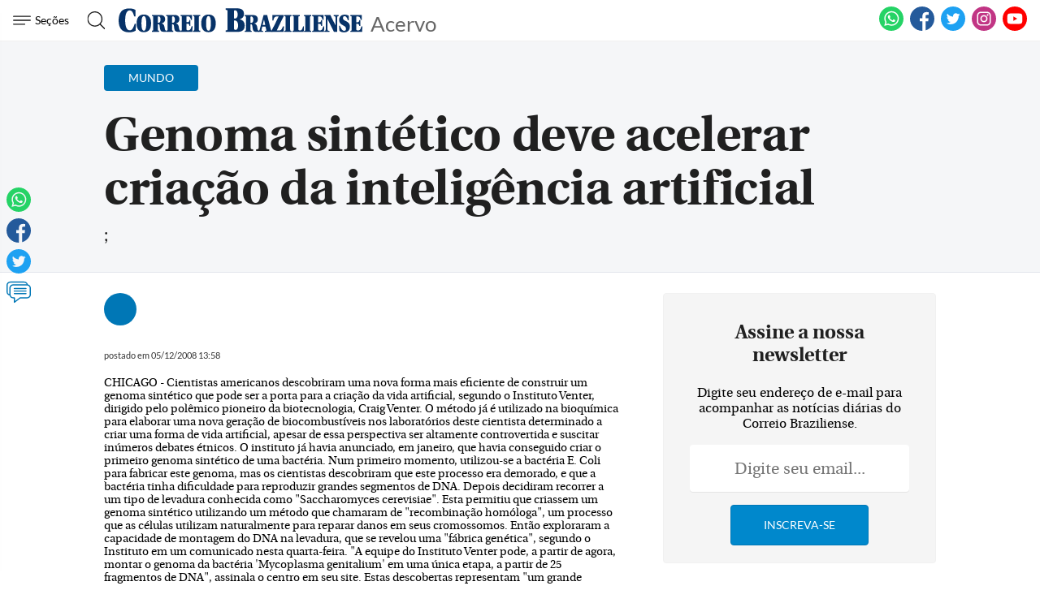

--- FILE ---
content_type: text/html; charset=utf-8
request_url: https://www.google.com/recaptcha/api2/aframe
body_size: 225
content:
<!DOCTYPE HTML><html><head><meta http-equiv="content-type" content="text/html; charset=UTF-8"></head><body><script nonce="-hUZ7-4PU8CuWoRxLUyVqA">/** Anti-fraud and anti-abuse applications only. See google.com/recaptcha */ try{var clients={'sodar':'https://pagead2.googlesyndication.com/pagead/sodar?'};window.addEventListener("message",function(a){try{if(a.source===window.parent){var b=JSON.parse(a.data);var c=clients[b['id']];if(c){var d=document.createElement('img');d.src=c+b['params']+'&rc='+(localStorage.getItem("rc::a")?sessionStorage.getItem("rc::b"):"");window.document.body.appendChild(d);sessionStorage.setItem("rc::e",parseInt(sessionStorage.getItem("rc::e")||0)+1);localStorage.setItem("rc::h",'1768911315031');}}}catch(b){}});window.parent.postMessage("_grecaptcha_ready", "*");}catch(b){}</script></body></html>

--- FILE ---
content_type: application/javascript; charset=utf-8
request_url: https://fundingchoicesmessages.google.com/f/AGSKWxW_nzr7PDUnHW6lSJnNeV8Z8yOWxF3r2kfSm3QAmIL65b7t9Rs8-bb4X_-fU2Uhuvne6ugcsjLN12Oee6RflJy1pRJxD2WnZYwLsRyk8Wdm5d7CGB2zTEvRDsu7OmEXGzjzTOf3kXXgga0l2_riJY2BsfJLGgtfo5IqmRsqSJDyq2GBKaOXvu93ETwZ/__leaderboard_ad_-ads-management//ad-box-/ad-iframe./adpop.
body_size: -1292
content:
window['eec777cb-f62e-4935-965d-e6983368caa2'] = true;